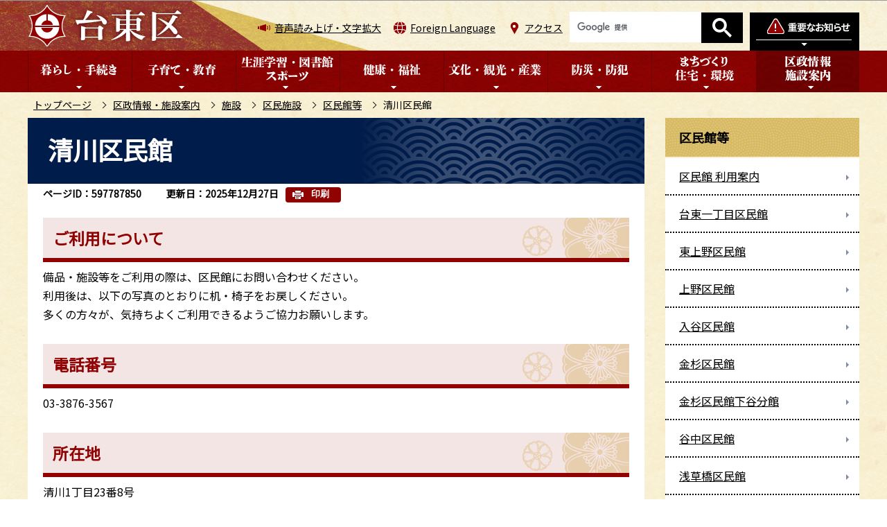

--- FILE ---
content_type: text/html
request_url: https://www.city.taito.lg.jp/kusei/shisetsu/hall/kuminkan/kuminkan12.html
body_size: 8088
content:
<!DOCTYPE HTML>
<html lang="ja" >
<head>
<meta http-equiv="content-type" content="text/html; charset=UTF-8">
<meta http-equiv="content-language" content="ja">
<meta charset="UTF-8">
<meta name="referrer" content="no-referrer-when-downgrade">
<meta name="Author" content="Taito city">
<meta http-equiv="X-UA-Compatible" content="IE=edge">
<meta property="og:title" content="清川区民館">
<meta property="og:type" content="article">
<meta property="og:url" content="https://www.city.taito.lg.jp/kusei/shisetsu/hall/kuminkan/kuminkan12.html">
<meta property="og:image" content="">
<meta property="og:description" content="">


<link rel="shortcut icon" href="/favicon.ico">
<link rel="apple-touch-icon" href="/images/apple-touch-icon.png">
<link rel="stylesheet" type="text/css" media="all" href="/css/style.wysiwyg_2020.css">
<link rel="stylesheet" type="text/css" media="all" href="/css/style.tableconverter_2020.css">

<link href="/css/cms.lightbox.css" rel="stylesheet" type="text/css" media="all">
<link href="/css/style_base_2020.css" rel="stylesheet" type="text/css" media="all">
<link href="/css/style_base_pc_2020.css" rel="stylesheet" type="text/css" media="screen and (min-width: 769px)">
<link href="/css/style_base_smph_2020.css" rel="stylesheet" type="text/css" media="screen and (max-width: 768px)">
<link href="/css/style_base_smph_2025.css" rel="stylesheet" type="text/css" media="screen and (max-width: 768px)">
<link href="/css/style_base_pc_2020.css" rel="stylesheet" type="text/css" media="print">
<link href="/css/style_print_2020.css" rel="stylesheet" type="text/css" media="print">
<title>清川区民館　台東区ホームページ</title>
<script src="/js/jquery.min.js"></script>
<script src="/js/jquery.cookie_2020.js"></script>
<script src="/js/jquery.swView.js"></script>
<script src="/js/lightbox.min.js"></script>
<script src="/js/common.js"></script>
<script src="/js/smph_common_2025.js"></script>
<script src="/js/id.js"></script>



<meta name="viewport" content="initial-scale=1.0">
<script src="/js/analyticscode.js"></script>
</head>
<body id="base">


<div id="basebg">
<noscript>
<p class="jsmessage">台東区ホームページではJavaScriptを使用しています。JavaScriptの使用を有効にしていない場合は、一部の機能が正確に動作しない恐れがあります。<br>お手数ですがJavaScriptの使用を有効にしてください。</p>
</noscript>
<div class="blockjump txtno-display"><a id="PTOP">このページの先頭です</a></div>
<div id="blockskip">
<script type="text/javascript">
// <![CDATA[
$(function(){
	$("#blockskip a").focus(function(){
		$(this).parent()
			.animate(
				{
					height: '1.5em'
				},{
					duration: 'fast'
				}
			)
			.addClass("show");
	});
	$("#blockskip a")
		.blur(function(){
		$(this).parent()
			.animate(
				{
					height: '1px'
				},{
					duration: 'fast',
					complete: function(){
						$(this).removeClass("show");
					}
				}
			)
	});
});
// ]]>
</script>
<a href="#CONT">このページの本文へ移動</a>
</div>

<div id="baseall">
<!-- ▼ヘッダーここから▼ -->
<header><div class="header_wp">
<!-- ===▽  SP NAVI  ▽=== -->
<div class="sp_head_wp pc-none">
<div class="sp_headin">
<div id="header_logo"><a href="/index.html"><img src="/images/r_smph_titlelogo.png" alt="台東区" width="116" height="35"></a></div>
<div class="menu_btn_wp">
<button class="button_container" id="toggle_01"><img src="/images/r_smph_bosai.png" alt="防災情報を開く" width="60" height="70"></button>
<button class="button_container" id="toggle_04"><img src="/images/r_smph_foreignlanguage.png" alt="Foreign Languageを開く" width="60" height="70"></button>
<button class="button_container" id="toggle_02"><img src="/images/r_smph_kensaku.png" alt="検索を開く" width="60" height="70"></button>
<button class="button_container" id="toggle_03"><img src="/images/r_smph_gnavi.png" alt="グローバルメニューを開く" width="60" height="70"></button>
</div>
</div>
<!--　中身　-->
<div id="sp_bosai_menu">
<div class="bosai_inner_inwp">
<!-- ****** kinkyu ****** -->
<script src="/js/saigai.js" type="text/javascript"></script>
<!-- ****** kinkyu ****** -->
</div></div>
<div id="sp_language_menu"><img src="/images/spacer.gif" alt="" width="1" height="1"></div>
<div id="sp_kensaku_menu"><img src="/images/spacer.gif" alt="" width="1" height="1"></div>
<div id="sp_gnavi_menu"><img src="/images/spacer.gif" alt="" width="1" height="1"></div>
<!--　/中身　-->
</div>
<!-- ===△  SP NAVI  △=== -->

<!-- ===▽  PC  ▽=== -->
<div id="pchead_wp" class="sp-none">
<div class="pchead_wp_in">
<div class="logo"><a href="/index.html"><img src="/images/r_titlelogo.png" width="226" height="60" alt="台東区：トップページへ"></a></div>
<div class="navilist_wp">
<ul class="navilist">
<li class="nav_zoom"><a href="https://www.zoomsight-sv.jp/TTK/controller/index.html#https://www.city.taito.lg.jp/">音声読み上げ・文字拡大</a></li>
<li class="nav_lang" id="lang_toggle" lang="en"><a href="javascript:void(0)">Foreign Language</a>
<div class="language_inner"><img src="/images/spacer.gif" alt="" width="1" height="1"></div>
</li>
<li class="nav_acc"><a href="/kusei/shisetsu/kuyakusho/chosha.html">アクセス</a></li>
</ul>

<!-- ▽検索▽ -->
<div class="pc_search_wp"><div class="taito-key-search common-form"><img src="/images/spacer.gif" alt="" width="1" height="1"></div></div>
<!-- △検索△ -->

<!-- ▽防災情報タブ▽ -->
<div class="head_bosaibtn"><button class="button_container" id="bosai_toggle" type="button"><img src="/images/r_head_bosai_btn.png" alt="防災情報を開く" width="158" height="55"></button></div>
</div>
</div><!-- /pchead_wp_in -->
<div id="bosai_inner">
<div class="bosai_inner_inwp">
<!-- ****** kinkyu ****** -->
<script src="/js/saigai.js" type="text/javascript"></script>
<!-- ****** kinkyu ****** -->
</div>
<div class="bosai_inner_closebtn"><button id="bosai_btn_tojiru"><span>閉じる</span><img src="/images/r_head_bosai_ic_close.png" alt=""></button></div>
</div>
<!-- △防災情報タブ△ -->
</div><!-- /pchead_wp -->

<div class="gnb_wp"><div id="gnb" class="gnv sp-none">
<ul id="gnavi" class="gnv_inner">
<li class="navi1 menu-item-has-children"><a href="/kurashi/index.html" class="top_nav_parent"><img src="/images/r_c_gnb01_off.png" alt="暮らし・手続き"></a>
<div class="sub" id="gnavi01"><img src="/images/spacer.gif" alt="" width="1" height="1"></div>
</li>
<li class="navi2 menu-item-has-children"><a href="/kosodatekyouiku/index.html" class="top_nav_parent"><img src="/images/r_c_gnb02_off.png" alt="子育て・教育"></a>
<div class="sub" id="gnavi02"><img src="/images/spacer.gif" alt="" width="1" height="1"></div>
</li>
<li class="navi3 menu-item-has-children"><a href="/gakushu/index.html" class="top_nav_parent"><img src="/images/r_c_gnb03_off.png" alt="生涯学習・図書館・スポーツ"></a>
<div class="sub" id="gnavi03"><img src="/images/spacer.gif" alt="" width="1" height="1"></div>
</li>
<li class="navi4 menu-item-has-children"><a href="/kenkohukusi/index.html" class="top_nav_parent"><img src="/images/r_c_gnb04_off.png" alt="健康・福祉"></a>
<div class="sub" id="gnavi04"><img src="/images/spacer.gif" alt="" width="1" height="1"></div>
</li>
<li class="navi5 menu-item-has-children"><a href="/bunka_kanko/index.html" class="top_nav_parent"><img src="/images/r_c_gnb05_off.png" alt="文化・観光・産業"></a>
<div class="sub" id="gnavi05"><img src="/images/spacer.gif" alt="" width="1" height="1"></div>
</li>
<li class="navi6 menu-item-has-children"><a href="/bosai/index.html" class="top_nav_parent"><img src="/images/r_c_gnb06_off.png" alt="防災・防犯"></a>
<div class="sub" id="gnavi06"><img src="/images/spacer.gif" alt="" width="1" height="1"></div>
</li>
<li class="navi7 menu-item-has-children"><a href="/kenchiku/index.html" class="top_nav_parent"><img src="/images/r_c_gnb07_off.png" alt="まちづくり・住宅・環境"></a>
<div class="sub" id="gnavi07"><img src="/images/spacer.gif" alt="" width="1" height="1"></div>
</li>
<li class="navi8 menu-item-has-children"><a href="/kusei/index.html" class="top_nav_parent"><img src="/images/r_c_gnb08_off.png" alt="区政情報・施設案内"></a>
<div class="sub" id="gnavi08"><img src="/images/spacer.gif" alt="" width="1" height="1"></div>
</li>
</ul>
</div></div>
<!-- ===△  PC  △=== -->
</div></header>

<!--▽パンくずナビ▽-->
<nav class="pankuzu-bg">
<div class="pankuzu clearfix">
<p class="pk-img">現在のページ</p>
	<ol class="clearfix">
	<li><a href="/index.html">トップページ</a></li>
	<li><a href="../../../index.html">区政情報・施設案内</a></li>
	<li><a href="../../index.html">施設</a></li>
	<li><a href="../index.html">区民施設</a></li>
	<li><a href="./index.html">区民館等</a></li>
	<li class="pk-thispage">清川区民館</li>
	</ol>
</div>
</nav>
<!--△パンくずナビ△-->
<div class="basebgwrap clearfix">
<div class="basewrap clearfix">
<!-- ▲ヘッダーここまで▲ -->
<!-- ▼メインコンテンツここから▼ -->
<main id="main">
<div id="contents">
<div class="blockjump txtno-display"><a id="CONT">本文ここから</a></div>



<div class="innerbg clearfix">
<div class="inner clearfix">
<div class="h1bg"><div><h1>清川区民館</h1></div></div>

<div class="pagenumber"><p class="date-title">ページID：597787850</p></div>



<div class="update_wp">
<p class="update">更新日：2025年12月27日</p>
<button type="button" class="insatsu_btn_link sp-none" onclick="window.print();">印刷</button>
</div>




<div class="h2bg"><div><h2>ご利用について</h2></div></div>
<div class="wysiwyg_wp"><p>備品・施設等をご利用の際は、区民館にお問い合わせください。<br>利用後は、以下の写真のとおりに机・椅子をお戻しください。<br>多くの方々が、気持ちよくご利用できるようご協力お願いします。</p></div>
<div class="h2bg"><div><h2>電話番号</h2></div></div>
<div class="wysiwyg_wp"><p>03-3876-3567</p></div>
<div class="h2bg"><div><h2>所在地</h2></div></div>
<div class="wysiwyg_wp"><p>清川1丁目23番8号</p></div>
<div class="map-area clearfix">
<div class="mapimg">

<iframe title="地図" src="https://maps.google.co.jp/maps/embed/v1/place?center=35.725761,139.803097&amp;zoom=17&amp;language=ja&amp;region=JP&amp;q=35.725761,139.803097&amp;key=AIzaSyDe6eKu01B9rbLc1JKm7-JnP7CdpDIg_7A" style="width: 400px; height: 400px"></iframe>

<noscript><a href="http://maps.google.co.jp/maps?q=%E5%9C%B0%E5%9B%B3%4035.725761%2C139.803097&amp;hl=ja&amp;ie=UTF-8&amp;ll=35.725761,139.803097&amp;z=17"
>地図地図はJavaScriptを使用しています。提供サイトで確認してください。</a></noscript>

</div>

</div>
<div class="h2bg"><div><h2>休館日</h2></div></div>
<div class="wysiwyg_wp"><p>第1日曜日、年末年始</p></div>
<div class="h2bg"><div><h2>アクセス</h2></div></div>
<div class="wysiwyg_wp"><p>JR南千住駅から徒歩11分<br>ぐるーりめぐりん9番清川一丁目停留所から徒歩5分<br>北めぐりん（浅草回り）9番清川一丁目停留所から徒歩5分</p></div>
<div class="h2bg"><div><h2>利用料金</h2></div></div>
<div class="wysiwyg_wp"><p>各料金表をご覧ください。</p></div>
<p class="filelink"><img src="/images/spacer.gif" alt="ファイルダウンロード　新規ウインドウで開きます。" width="1" height="1" class="img-guidance"><a class="pdf" href="kuminkan12.files/kiyokawakunai0712.pdf" target="_blank">利用料金（区内）はこちら（PDF：174KB）</a></p>

<p class="filelink"><img src="/images/spacer.gif" alt="ファイルダウンロード　新規ウインドウで開きます。" width="1" height="1" class="img-guidance"><a class="pdf" href="kuminkan12.files/kiyokawakugai0712.pdf" target="_blank">利用料金（区外）はこちら（PDF：231KB）</a></p>

<div class="h2bg"><div><h2>付帯設備使用料</h2></div></div>
<div class="wysiwyg_wp"><p>区民館付帯設備使用料の見直しを行い、令和4年1月4日から一部使用料を変更しました。<br>付帯設備使用料については、一覧表をご覧ください。<br>また、無料のものもありますので、詳しくは区民館にお問い合わせください。</p></div>
<p class="filelink"><img src="/images/spacer.gif" alt="ファイルダウンロード　新規ウインドウで開きます。" width="1" height="1" class="img-guidance"><a class="pdf" href="kuminkan12.files/futai12.pdf" target="_blank">付帯設備使用料はこちら（PDF：111KB）</a></p>

<div class="h2bg"><div><h2>施設内容</h2></div></div>
<div class="t-box2">
<table style="width:95%" class="table01">
  <tr>
    <td class="center tbl-bgcolor-red" style="width: 10%">階数</td>
    <td class="center tbl-bgcolor-red" style="width: 15%">室名</td>
    <td class="center tbl-bgcolor-red" style="width: 10%"><p>定員<br>（名）</p></td>
    <td class="center tbl-bgcolor-red" style="width: 10%"><p>広さ<br>（平方メートル）</p></td>
  </tr>
  <tr>
    <td class="center" style="width: 10%">3階</td>
    <td class="center" style="width: 15%"><p>第1集会室・和室</p></td>
    <td class="center" style="width: 10%"><p>60</p></td>
    <td class="center" style="width: 10%">71</td>
  </tr>
  <tr>
    <td class="center" style="width: 10%">4階</td>
    <td class="center" style="width: 15%">第2集会室・洋室</td>
    <td class="center" style="width: 10%">36</td>
    <td class="center" style="width: 10%">59</td>
  </tr>
  <tr>
    <td class="center" style="width: 10%">5階</td>
    <td class="center" style="width: 15%">第3集会室・洋室</td>
    <td class="center" style="width: 10%">48</td>
    <td class="center" style="width: 10%">76</td>
  </tr>
</table>
<div class="wysiwyg_wp"><p><strong class="text-color-blue"></strong><br>椅子・机等につきましては区民館にお問い合わせください。<br>利用後は、以下の写真のとおりに机・椅子をお戻しください。<br>多くの方々が、気持ちよくご利用できるようご協力お願いします。</p></div>
</div>
<div class="h3bg"><div><h3>第1集会室・和室</h3></div></div>
<div class="img-area">
<p class="imglink-side2"><img src="kuminkan12.images/kiyokawa.1syukaisitu.iriguti.jpg" width="450" height="338" alt="第1集会室"><br><span>定員：60名</span></p>
<p class="imglink-side2"><img src="kuminkan12.images/kiyokawa.1syukaisitu.mado.jpg" width="450" height="338" alt="第1集会室"><br><span>広さ：71平方メートル</span></p>
</div>
<div class="h3bg"><div><h3>第2集会室・洋室</h3></div></div>
<div class="img-area">
<p class="imglink-side2"><img src="kuminkan12.images/kiyokawa.2syukaisitu.iriguti.jpg" width="450" height="338" alt="第2集会室"><br><span>定員：36名</span></p>
<p class="imglink-side2"><img src="kuminkan12.images/kiyokawa.2syukaisitu.mado.jpg" width="450" height="338" alt="第2集会室"><br><span>広さ：59平方メートル</span></p>
</div>
<div class="h3bg"><div><h3>第3集会室・洋室</h3></div></div>
<div class="img-area">
<p class="imglink-side2"><img src="kuminkan12.images/kiyokawa.3syukaisitu.iriguti.jpg" width="450" height="338" alt="第3集会室"><br><span>定員：48名</span></p>
<p class="imglink-side2"><img src="kuminkan12.images/kiyokawa.3syukaisitu.mado.jpg" width="450" height="338" alt="第3集会室"><br><span>広さ：76平方メートル</span></p>
</div>






<p class="dladobereader">
PDF形式のファイルを開くには、Adobe Acrobat Reader DC（旧Adobe Reader）が必要です。<br>
お持ちでない方は、Adobe社から無償でダウンロードできます。<br>
<a href="https://get.adobe.com/jp/reader/" target="_blank"><img src="/images/r_get_adobe_reader.png" alt="Get Adobe Acrobat Reader DC">Adobe Acrobat Reader DCのダウンロードへ</a></p>





<div class="kanren">
<h2>関連情報</h2>
<p class="innerLink"><a class="innerLink" href="/kusei/shisetsu/hall/kuminkan/kuminkanriyouannai1.html">区民館 利用案内</a></p>


</div>

<div class="contact">
<h2>お問い合わせ</h2>


<div class="contact-inbox">
<div class="contact-txt">
<p class="contact-sec">清川区民館</p>

<p class="contact-tel">電話：03-3876-3567</p>
<p class="contact-fax">ファクス：03-5603-7000</p>
</div>
<ul class="contact-form">
<li><a class="innerLink" href="/benri/qa/index.html">よくある質問</a></li>
<li><a class="innerLink" href="https://www.city.taito.lg.jp/cgi-bin/formmail/formmail.cgi?d=040116">メールによるお問い合わせ</a></li>
</ul>
</div>


</div>



<!-- scs_jyogai_start -->
<form action="/cgi-bin/vote/vote.cgi" method="post" name="formmail" class="feedback">
<h2>より使いやすいホームページにするためにご意見をお聞かせください。</h2>
<div class="formtxt">
<fieldset>
<legend><span class="h3bg">このページの情報は役に立ちましたか？</span></legend>
<div class="fedd">
<input type="radio" name="question1" value="役に立った" id="q1-point3" checked="checked"><label for="q1-point3">役に立った</label><br class="pc-none">
<input type="radio" name="question1" value="どちらともいえない" id="q1-point2"><label for="q1-point2">どちらともいえない</label><br class="pc-none">
<input type="radio" name="question1" value="役に立たなかった" id="q1-point1"><label for="q1-point1">役に立たなかった</label>
</div>
</fieldset>
<fieldset>
<legend><span class="h3bg">このページの情報は見つけやすかったですか？</span></legend>
<div class="fedd">
<input type="radio" name="question2" value="見つけやすかった" id="q2-point3" checked="checked"><label for="q2-point3">見つけやすかった</label><br class="pc-none">
<input type="radio" name="question2" value="どちらともいえない" id="q2-point2"><label for="q2-point2">どちらともいえない</label><br class="pc-none">
<input type="radio" name="question2" value="見つけにくかった" id="q2-point1"><label for="q2-point1">見つけにくかった</label>
</div>
</fieldset>
<input type="hidden" name="url" value="/kusei/shisetsu/hall/kuminkan/kuminkan12.html">
<input type="hidden" name="title" value="清川区民館">
<input type="hidden" name="hyoukatime" value="">
<input type="hidden" name="tanto" value="区民課区民施設係">
<input type="hidden" name="tantocd" value="040102">
<div class="submitbox"><input type="submit" name="submit" class="fedbt" value="送信"></div>
</div>
</form>
<!-- scs_jyogai_end -->




</div><!-- /div inner -->
</div><!-- /div innerbg -->
<!-- scs_jyogai_start -->
<div class="guidance"><img src="/images/spacer.gif" alt="本文ここまで" width="1" height="1"></div>
<!-- scs_jyogai_end -->
</div><!-- /div contents -->
</main><!-- /main -->
<!-- ▲メインコンテンツここまで▲ -->
<hr>
<!-- ▼サブナビゲーションここから▼ -->
<div id="localnavi">
<!-- scs_jyogai_start -->
<div class="guidance"><img src="/images/spacer.gif" alt="サブナビゲーションここから" width="1" height="1"></div>


<nav>
<div id="losubnavi" class="losubnavi">
<div class="lobgbox">
<h2><span>区民館等</span></h2>
<ul>
<li><a href="/kusei/shisetsu/hall/kuminkan/kuminkanriyouannai1.html"><span class="sblock">区民館 利用案内</span></a></li>
<li><a href="/kusei/shisetsu/hall/kuminkan/kuminkan1.html"><span class="sblock">台東一丁目区民館</span></a></li>
<li><a href="/kusei/shisetsu/hall/kuminkan/kuminkan2.html"><span class="sblock">東上野区民館</span></a></li>
<li><a href="/kusei/shisetsu/hall/kuminkan/kumikan3.html"><span class="sblock">上野区民館</span></a></li>
<li><a href="/kusei/shisetsu/hall/kuminkan/kuminkan4.html"><span class="sblock">入谷区民館</span></a></li>
<li><a href="/kusei/shisetsu/hall/kuminkan/kuminkan5.html"><span class="sblock">金杉区民館</span></a></li>
<li><a href="/kusei/shisetsu/hall/kuminkan/kuminkan6.html"><span class="sblock">金杉区民館下谷分館</span></a></li>
<li><a href="/kusei/shisetsu/hall/kuminkan/kuminkan7.html"><span class="sblock">谷中区民館</span></a></li>
<li><a href="/kusei/shisetsu/hall/kuminkan/kuminkan8.html"><span class="sblock">浅草橋区民館</span></a></li>
<li><a href="/kusei/shisetsu/hall/kuminkan/kuminkan9.html"><span class="sblock">寿区民館</span></a></li>
<li><a href="/kusei/shisetsu/hall/kuminkan/kuminkan10.html"><span class="sblock">雷門区民館</span></a></li>
<li><a href="/kusei/shisetsu/hall/kuminkan/kuminkan11.html"><span class="sblock">馬道区民館</span></a></li>
<li><span class="sblock">清川区民館</span></li>
<li><a href="/kusei/shisetsu/hall/kuminkan/riyouannai.html"><span class="sblock">台東区民会館</span></a></li>
<li><a href="/kusei/shisetsu/hall/kuminkan/asakusa.html"><span class="sblock">浅草公会堂</span></a></li>
<li><a href="/kusei/shisetsu/hall/kuminkan/01575392.html"><span class="sblock">谷中防災コミュニティセンター</span></a></li>
<li><a href="/kusei/shisetsu/hall/kuminkan/ueno.html"><span class="sblock">上野桜木会館利用案内</span></a></li>
</ul>
</div>
</div>
</nav>


<div class="lo_gensenmenu_wp">
<h2><img src="/images/r_c_lonavi_gsbtn_ti.png" alt="厳選メニュー"></h2>
<ul class="lo_gensenmenu">
<li><a href="/keyworld/kowaka.html"><img src="/images/r_c_lonavi_gsbtn_ickosodate.png" alt="子育て・若者支援" width="268" height="60"></a></li>
<li><a href="/keyworld/koureisyougai.html"><img src="/images/r_c_lonavi_gsbtn_icfukushi.png" alt="高齢・障害福祉" width="268" height="60"></a></li>
<li><a href="/keyworld/kenkou.html"><img src="/images/r_c_lonavi_gsbtn_ickenko.png" alt="健康づくり" width="268" height="60"></a></li>
<li><a href="/keyworld/kankou.html"><img src="/images/r_c_lonavi_gsbtn_ickanko.png" alt="観光" width="268" height="60"></a></li>
</ul>
</div>


<div id="lofaq" class="lobgbox">
<h2><span>よくある質問</span></h2>
<ul>
<li class="pagelinkin"><a href="/benri/qa/shisetsu/qakuminsaijo.html">区民斎場について</a></li>
<li class="pagelinkin"><a href="/benri/qa/shisetsu/qasyukuhakusisetu.html">区民が宿泊利用できる施設について</a></li>
<li class="pagelinkin"><a href="/benri/qa/shisetsu/qahoyoshisetsu.html">指定保養施設について</a></li>
</ul>
<div class="ichiran-all"><div class="ichiran-link"><a href="/benri/qa/index.html"><span>よくある質問一覧へ</span></a></div></div>
</div>

<div class="new_sidebt_box">
<p class="lo_yokuaru"><a href="/benri/qa/index.html">よくある質問</a></p>
</div>
<div class="new_sidebt_box">
<p class="lo_koho"><a href="/kusei/sanka/koho/index.html">広報たいとう</a></p>
</div>
<div class="new_sidebt_box">
<p class="lo_johomitsukaranai"><a href="/aboutweb/mitsukaru.html">情報が見つからないときは</a></p>
</div>


<!-- scs_jyogai_end -->
</div><!-- /div localnavi -->
<div class="guidance"><img src="/images/spacer.gif" alt="サブナビゲーションここまで" width="1" height="1"></div>
<!-- ▲サブナビゲーションここまで▲ -->
</div><!-- /div basewrap -->
</div><!-- /div basebgwrap -->




<!-- ▼フッターここから▼ -->
<footer>
<div class="foot_wp"><!-- /↓foot_wp-->
<div class="foot_in_wp">
<div class="footlist_wp">
<ul class="footlist clearfix">
<li><a href="/sitemap.html">サイトマップ</a></li>
<li><a href="/aboutweb/index.html">このサイトについて</a></li>
<li><a href="/aboutweb/kojinjoho.html">個人情報保護</a></li>
<li><a href="/aboutweb/link/index.html">リンク集</a></li>
</ul>
</div>
<div class="footcont">
<div class="foot_logo">
<img src="/images/r_footlogo.png" class="sp-none" alt="台東区" width="164" height="52">
<img src="/images/r_smph_footlogo.png" class="pc-none" alt="台東区スマートフォン" width="122" height="102">
<p>法人番号6000020131067</p>
</div>
<address>
<p class="add">〒110-8615<span class="add_txt">東京都台東区東上野4丁目5番6号</span><br class="pc-none"><span class="add_txt">電話：03-5246-1111（代表）</span></p>
<p class="add_link"><a href="/kusei/shisetsu/kuyakusho/chosha.html"><span>台東区役所のご案内</span></a></p>
</address>
</div>
</div>
<div class="f0copy">&copy;台東区</div>
</div><!-- /div foot_wp-->
<div class="t_page-top sp-none"><a href="#PTOP"><img src="/images/r_foot_pagetop.png" alt="このページのトップに戻る" width="130" height="130"></a></div>
<div class="guidance"><img src="/images/spacer.gif" alt="フッターここまで" width="1" height="1"></div>
<div class="t_page-top pc-none"><a href="#PTOP"><img src="/images/r_smph_foot_pagetop.png" alt="このページのトップに戻る" width="100" height="100"></a></div>
</footer>
<!-- ▲フッターここまで▲ -->
</div><!-- /div baseall -->
<div class="switchBtn">
 	<button id="swPc">PC版を表示する</button>
 	<button id="swSp" class="btnAcv">スマートフォン版を表示する</button>
</div><!--/.switchBtn-->
</div><!-- /div basebg -->

</body>
</html>

--- FILE ---
content_type: text/html
request_url: https://www.city.taito.lg.jp/files/top_menu01.html
body_size: 549
content:
<ul class="sub-menu">
<li><a href="/kurashi/todokede/index.html">戸籍・住民登録等</a></li>
<li><a href="/kurashi/zeibangouseido/index.html">マイナンバー</a></li>
<li><a href="/kurashi/cashless/index.html">キャッシュレス決済について</a></li>
<li><a href="/kurashi/soudan/index.html">相談窓口 </a></li>
<li><a href="/kurashi/zeikin/index.html">税金・保険・年金</a></li>
<li><a href="/kurashi/gomi/index.html">ごみ・リサイクル</a></li>
<li><a href="/kurashi/pet/index.html">ペット</a></li>
<li><a href="/kurashi/shohiseikatsu/index.html">消費生活</a></li>
<li><a href="/kurashi/kyodo/index.html">地域活動・協働</a></li>
<li><a href="/kurashi/foreigner/index.html">外国人の方へ</a></li>
<li><a href="/kurashi/sibo/index.html">お亡くなりになったとき</a></li>
<li><a href="/kurashi/jinken/index.html">人権・男女平等</a></li>
</ul>
<div class="sub-menu benriinfo_wp">
<div class="sub_shortCut"><img src="/images/r_head_mega_tx01.png" alt="便利なショートカット" /></div>
<ul class="benriinfo">
	<li><a href="/kurashi/gomi/wakekata/shigenjoho/yobiichiran/index.html">ごみの収集日</a></li>
	<li><a href="/kenchiku/kotsu/megurin/index.html">区内循環バスめぐりん</a></li>
	<li><a href="/benri/denshi/index.html">電子申請</a></li>
	<li><a href="/kusei/sanka/koho/index.html">広報たいとう</a></li>
</ul>
</div>

--- FILE ---
content_type: text/html
request_url: https://www.city.taito.lg.jp/files/top_menu07.html
body_size: 591
content:
<ul class="sub-menu">
<li><a href="/kenchiku/toshikeikaku/index.html">都市計画</a></li>
<li><a href="/kenchiku/jutaku/index.html">住まい・建築・区施設整備</a></li>
<li><a href="/kenchiku/machidukuri/index.html">まちづくり</a></li>
<li><a href="/kenchiku/koumin/index.html">公民連携まちづくり</a></li>
<li><a href="/kenchiku/kotsu/index.html">交通</a></li>
<li><a href="/kenchiku/jitensha/index.html">自転車対策</a></li>
<li><a href="/kenchiku/doro2/index.html">道路</a></li>
<li><a href="/kenchiku/funatukiba/index.html">船着き場</a></li>
<li><a href="/kenchiku/kankyo/index.html">環境学習・環境行動</a></li>
<li><a href="/kenchiku/kankyohozen/index.html">環境保全</a></li>
<li><a href="/kenchiku/hanamidori/index.html">花とみどり</a></li>
<li><a href="/kenchiku/machibika/index.html">まちの美化</a></li>
</ul>
<div class="sub-menu benriinfo_wp">
<div class="sub_shortCut"><img src="/images/r_head_mega_tx01.png" alt="便利なショートカット" /></div>
<ul class="benriinfo">
	<li><a href="/kenchiku/kotsu/megurin/index.html">区内循環バスめぐりん</a></li>
	<li><a href="/kenchiku/hanamidori/hananokokoro/index.html">花の心プロジェクト</a></li>
	<li><a href="/kenchiku/kankyo/kankyogakushu/himawari/index.html">環境ふれあい館ひまわり</a></li>
	<li><a href="/kenchiku/machibika/kosyu/webmap.html">公衆喫煙所ウェブマップ</a></li>
	<li><a href="https://www2.wagmap.jp/taito/Portal">たいとうマップ（地図情報）</a></li>
</ul>
</div>

--- FILE ---
content_type: application/javascript
request_url: https://www.city.taito.lg.jp/js/saigai.js
body_size: -42
content:
document.write("<div id=\"kinkyu\"><p>現在、重要なお知らせはありません。</p></div>");
